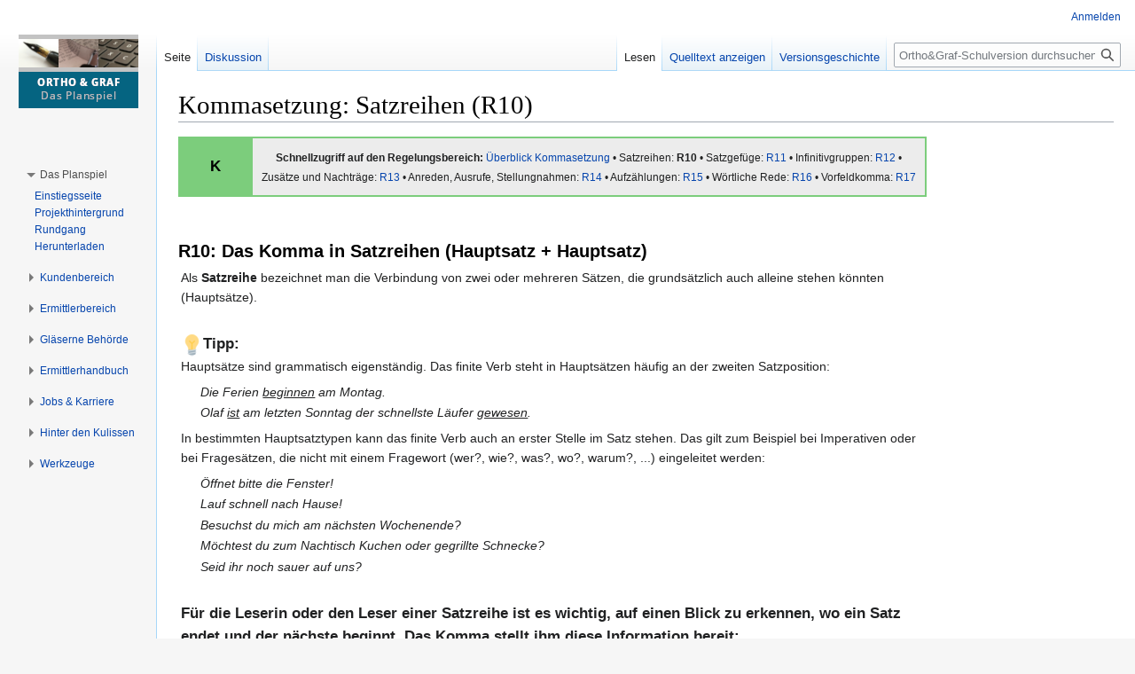

--- FILE ---
content_type: text/html; charset=UTF-8
request_url: https://wiki.uni-due.de/orthoundgraf-schulversion/index.php?title=Kommasetzung:_Satzreihen_(R10)
body_size: 7566
content:
<!DOCTYPE html>
<html class="client-nojs" lang="de" dir="ltr">
<head>
<meta charset="UTF-8"/>
<title>Kommasetzung: Satzreihen (R10) – Ortho&amp;Graf-Schulversion</title>
<script>document.documentElement.className="client-js";RLCONF={"wgBreakFrames":false,"wgSeparatorTransformTable":[",\t.",".\t,"],"wgDigitTransformTable":["",""],"wgDefaultDateFormat":"dmy","wgMonthNames":["","Januar","Februar","März","April","Mai","Juni","Juli","August","September","Oktober","November","Dezember"],"wgRequestId":"70ce3e9f3d48bca2e78dbe3a","wgCSPNonce":false,"wgCanonicalNamespace":"","wgCanonicalSpecialPageName":false,"wgNamespaceNumber":0,"wgPageName":"Kommasetzung:_Satzreihen_(R10)","wgTitle":"Kommasetzung: Satzreihen (R10)","wgCurRevisionId":12119,"wgRevisionId":12119,"wgArticleId":10463,"wgIsArticle":true,"wgIsRedirect":false,"wgAction":"view","wgUserName":null,"wgUserGroups":["*"],"wgCategories":[],"wgPageContentLanguage":"de","wgPageContentModel":"wikitext","wgRelevantPageName":"Kommasetzung:_Satzreihen_(R10)","wgRelevantArticleId":10463,"wgIsProbablyEditable":false,"wgRelevantPageIsProbablyEditable":false,"wgRestrictionEdit":["sysop"],"wgRestrictionMove":["sysop"],
"wgVisualEditor":{"pageLanguageCode":"de","pageLanguageDir":"ltr","pageVariantFallbacks":"de"},"wgCollapsibleVectorEnabledModules":{"collapsiblenav":true,"experiments":true},"wgVector2022PreviewPages":[],"wgMediaViewerOnClick":true,"wgMediaViewerEnabledByDefault":true,"wgEditSubmitButtonLabelPublish":false};RLSTATE={"site.styles":"ready","user.styles":"ready","user":"ready","user.options":"loading","skins.vector.styles.legacy":"ready","ext.visualEditor.desktopArticleTarget.noscript":"ready"};RLPAGEMODULES=["site","mediawiki.page.ready","skins.vector.legacy.js","mmv.head","mmv.bootstrap.autostart","ext.visualEditor.desktopArticleTarget.init","ext.visualEditor.targetLoader","ext.collapsiblevector.collapsibleNav"];</script>
<script>(RLQ=window.RLQ||[]).push(function(){mw.loader.implement("user.options@12s5i",function($,jQuery,require,module){mw.user.tokens.set({"patrolToken":"+\\","watchToken":"+\\","csrfToken":"+\\"});});});</script>
<link rel="stylesheet" href="/orthoundgraf-schulversion/load.php?lang=de&amp;modules=ext.visualEditor.desktopArticleTarget.noscript%7Cskins.vector.styles.legacy&amp;only=styles&amp;skin=vector"/>
<script async="" src="/orthoundgraf-schulversion/load.php?lang=de&amp;modules=startup&amp;only=scripts&amp;raw=1&amp;skin=vector"></script>
<meta name="generator" content="MediaWiki 1.39.10"/>
<meta name="format-detection" content="telephone=no"/>
<meta name="viewport" content="width=1000"/>
<link rel="icon" href="/favicon.ico"/>
<link rel="search" type="application/opensearchdescription+xml" href="/orthoundgraf-schulversion/opensearch_desc.php" title="Ortho&amp;Graf-Schulversion (de)"/>
<link rel="EditURI" type="application/rsd+xml" href="https://wiki.uni-due.de/orthoundgraf-schulversion/api.php?action=rsd"/>
<link rel="alternate" type="application/atom+xml" title="Atom-Feed für „Ortho&amp;Graf-Schulversion“" href="/orthoundgraf-schulversion/index.php?title=Spezial:Letzte_%C3%84nderungen&amp;feed=atom"/>
<script src="https://wiki.uni-due.de/mathjax/es5/tex-mml-chtml.js" id="MathJax-script" async></script>
</head>
<body class="mediawiki ltr sitedir-ltr mw-hide-empty-elt ns-0 ns-subject page-Kommasetzung_Satzreihen_R10 rootpage-Kommasetzung_Satzreihen_R10 skin-vector action-view skin-vector-legacy vector-feature-language-in-header-enabled vector-feature-language-in-main-page-header-disabled vector-feature-language-alert-in-sidebar-disabled vector-feature-sticky-header-disabled vector-feature-sticky-header-edit-disabled vector-feature-table-of-contents-disabled vector-feature-visual-enhancement-next-disabled"><div id="mw-page-base" class="noprint"></div>
<div id="mw-head-base" class="noprint"></div>
<div id="content" class="mw-body" role="main">
	<a id="top"></a>
	<div id="siteNotice"></div>
	<div class="mw-indicators">
	</div>
	<h1 id="firstHeading" class="firstHeading mw-first-heading"><span class="mw-page-title-main">Kommasetzung: Satzreihen (R10)</span></h1>
	<div id="bodyContent" class="vector-body">
		<div id="siteSub" class="noprint">Aus Ortho&amp;Graf-Schulversion</div>
		<div id="contentSub"></div>
		<div id="contentSub2"></div>
		
		<div id="jump-to-nav"></div>
		<a class="mw-jump-link" href="#mw-head">Zur Navigation springen</a>
		<a class="mw-jump-link" href="#searchInput">Zur Suche springen</a>
		<div id="mw-content-text" class="mw-body-content mw-content-ltr" lang="de" dir="ltr"><div class="mw-parser-output"><table width="80%" border="0" cellpadding="10" cellspacing="2" style="background:#7CCD7C;">
<tbody><tr><td width="60" style="background:#7CCD7C;"><center><font color="#000000"><big><b>K</b></big></font></center></td>
<td style="background:#ECECEC;"><center><small><b>Schnellzugriff auf den Regelungsbereich:</b> <a href="/orthoundgraf-schulversion/index.php?title=%C3%9Cberblick:_Kommasetzung" title="Überblick: Kommasetzung">Überblick Kommasetzung</a> &#8226; Satzreihen: <a class="mw-selflink selflink">R10</a>  &#8226; Satzgefüge: <a href="/orthoundgraf-schulversion/index.php?title=Kommasetzung:_Satzgef%C3%BCge_(R11)" title="Kommasetzung: Satzgefüge (R11)">R11</a>  &#8226; Infinitivgruppen: <a href="/orthoundgraf-schulversion/index.php?title=Kommasetzung:_Infinitivgruppen_(R12)" title="Kommasetzung: Infinitivgruppen (R12)">R12</a>  &#8226; Zusätze und Nachträge: <a href="/orthoundgraf-schulversion/index.php?title=Kommasetzung:_Zus%C3%A4tze_und_Nachtr%C3%A4ge_(R13)" title="Kommasetzung: Zusätze und Nachträge (R13)">R13</a>  &#8226; Anreden, Ausrufe, Stellungnahmen: <a href="/orthoundgraf-schulversion/index.php?title=Kommasetzung:_Anreden,_Ausrufe,_Stellungnahmen_(R14)" title="Kommasetzung: Anreden, Ausrufe, Stellungnahmen (R14)">R14</a>  &#8226; Aufzählungen: <a href="/orthoundgraf-schulversion/index.php?title=Kommasetzung:_Aufz%C3%A4hlungen_(R15)" title="Kommasetzung: Aufzählungen (R15)">R15</a>  &#8226; Wörtliche Rede: <a href="/orthoundgraf-schulversion/index.php?title=Kommasetzung:_W%C3%B6rtliche_Rede_(R16)" title="Kommasetzung: Wörtliche Rede (R16)">R16</a> &#8226; Vorfeldkomma: <a href="/orthoundgraf-schulversion/index.php?title=Kommasetzung:_Vorfeldkomma_(R17)" title="Kommasetzung: Vorfeldkomma (R17)">R17</a></small></center></td></tr></tbody></table>
<p><br />
</p>
<h3><span id="R10:_Das_Komma_in_Satzreihen_.28Hauptsatz_.2B_Hauptsatz.29"></span><span class="mw-headline" id="R10:_Das_Komma_in_Satzreihen_(Hauptsatz_+_Hauptsatz)"><big>R10: Das Komma in Satzreihen (Hauptsatz + Hauptsatz)</big></span></h3>
<table width="80%"><tbody><tr><td>Als <b>Satzreihe</b> bezeichnet man die Verbindung von zwei oder mehreren Sätzen, die grundsätzlich auch alleine stehen könnten (Hauptsätze). <br /><br />
<p><img alt="Tipp.png" src="/orthoundgraf-schulversion/images/thumb/2/20/Tipp.png/25px-Tipp.png" decoding="async" width="25" height="25" srcset="/orthoundgraf-schulversion/images/thumb/2/20/Tipp.png/38px-Tipp.png 1.5x, /orthoundgraf-schulversion/images/thumb/2/20/Tipp.png/50px-Tipp.png 2x" data-file-width="120" data-file-height="120" /><b><big>Tipp:</big></b><br />
Hauptsätze sind grammatisch eigenständig. Das finite Verb steht in Hauptsätzen häufig an der zweiten Satzposition:
</p>
<dl><dd><i>Die Ferien <u>beginnen</u> am Montag.</i></dd>
<dd><i>Olaf <u>ist</u> am letzten Sonntag der schnellste Läufer <u>gewesen</u>.</i></dd></dl>
<p>In bestimmten Hauptsatztypen kann das finite Verb auch an erster Stelle im Satz stehen. Das gilt zum Beispiel bei Imperativen oder bei Fragesätzen, die nicht mit einem Fragewort (wer?, wie?, was?, wo?, warum?, ...) eingeleitet werden:
</p>
<dl><dd><i>Öffnet bitte die Fenster!</i></dd>
<dd><i>Lauf schnell nach Hause!</i></dd>
<dd><i>Besuchst du mich am nächsten Wochenende?</i></dd>
<dd><i>Möchtest du zum Nachtisch Kuchen oder gegrillte Schnecke?</i></dd>
<dd><i>Seid ihr noch sauer auf uns?</i></dd></dl>
<p><br /><big><b>Für die Leserin oder den Leser einer Satzreihe ist es wichtig, auf einen Blick zu erkennen, wo ein Satz endet und der nächste beginnt. Das Komma stellt ihm diese Information bereit:</b></big>
</p>
</td></tr></tbody></table>
<table width="80%" border="0" cellspacing="5" cellpadding="10" style="background:#7CCD7C;">
<tbody><tr><td width="90" valign="center" style="background:#7CCD7C;"><center><font color="#000000"><img alt="Regel.png" src="/orthoundgraf-schulversion/images/thumb/5/5a/Regel.png/25px-Regel.png" decoding="async" width="25" height="25" srcset="/orthoundgraf-schulversion/images/thumb/5/5a/Regel.png/38px-Regel.png 1.5x, /orthoundgraf-schulversion/images/thumb/5/5a/Regel.png/50px-Regel.png 2x" data-file-width="120" data-file-height="120" /> <b><big>R10 (1)</big></b></font></center></td>
<td style="background:#ECECEC;"><big><b>Das Komma steht in Satzreihen zwischen gleichrangigen Sätzen und grenzt diese voneinander ab. </b></big></td></tr></tbody></table>
<table width="80%" border="0" cellspacing="5" cellpadding="10" style="background:#7CCD7C;">
<tbody><tr><td style="background:#ffffff;">
<dl><dd><i>Die Musik wird leiser<mark><b>,</b></mark> der Vorhang hebt sich<mark><b>,</b></mark> das Spiel beginnt.</i></dd>
<dd><i>Paul spielt ein Instrument<mark><b>,</b></mark> er trainiert auch beim Fußballclub.</i></dd>
<dd><i>Maximilian würde gerne draußen spielen<mark><b>,</b></mark> doch seine Mutter erlaubt es ihm nicht.</i></dd></dl></td></tr></tbody></table>
<table width="80%"><tbody><tr><td>
<p><img alt="Tipp.png" src="/orthoundgraf-schulversion/images/thumb/2/20/Tipp.png/25px-Tipp.png" decoding="async" width="25" height="25" srcset="/orthoundgraf-schulversion/images/thumb/2/20/Tipp.png/38px-Tipp.png 1.5x, /orthoundgraf-schulversion/images/thumb/2/20/Tipp.png/50px-Tipp.png 2x" data-file-width="120" data-file-height="120" /><b><big>Tipp:</big></b><br />
</p>
Anstelle eines Kommas könnte in diesen Fällen auch ein Punkt oder ein Semikolon stehen.</td></tr></tbody></table>
<p><br /></p><table width="80%"><tbody><tr><td>
<big><b>In bestimmten Fällen kann das Komma in einer Satzreihe entfallen, da in diesen Fällen die Konjunktion die Satzgrenze markiert:</b></big></td></tr></tbody></table>
<table width="80%" border="0" cellspacing="5" cellpadding="10" style="background:#7CCD7C;">
<tbody><tr><td width="90" valign="center" style="background:#7CCD7C;"><center><font color="#000000"><img alt="Regel.png" src="/orthoundgraf-schulversion/images/thumb/5/5a/Regel.png/25px-Regel.png" decoding="async" width="25" height="25" srcset="/orthoundgraf-schulversion/images/thumb/5/5a/Regel.png/38px-Regel.png 1.5x, /orthoundgraf-schulversion/images/thumb/5/5a/Regel.png/50px-Regel.png 2x" data-file-width="120" data-file-height="120" /> <b><big>R10 (2)</big></b></font></center></td>
<td style="background:#ECECEC;"><big><b>Sind die Sätze einer Satzreihe durch <i>und</i>, <i>oder</i>, <i>entweder – oder</i>, <i>beziehungsweise</i>/<i>bzw</i>. oder durch <i>weder – noch</i> verknüpft, wird kein Komma benötigt.</b><br />
<b>Man kann aber nach eigenem Ermessen ein Komma setzen, um die Gliederung der Satzreihe noch deutlicher zu machen.</b></big></td></tr></tbody></table>
<table width="80%" border="0" cellspacing="5" cellpadding="10" style="background:#7CCD7C;">
<tbody><tr><td style="background:#ffffff;">
<dl><dd><i><b>Weder</b> fahre ich mit dem Bus zur Schule <b>noch</b> nehme ich die Straßenbahn.</i></dd>
<dd><i><b>Weder</b> fahre ich mit dem Bus zur Schule<b>, noch</b> nehme ich die Straßenbahn.</i></dd></dl>
<p><br />
</p>
<dl><dd><i>Das Feuer brannte endlich <b>und</b> sie machten es sich gemütlich.</i></dd>
<dd><i>Das Feuer brannte endlich<b>, und</b> sie machten es sich gemütlich.</i></dd></dl>
<p><br />
</p>
<dl><dd><i>Tanja macht nach der Schule die Hausaufgaben <b>oder</b> sie geht zum Sport.</i></dd>
<dd><i>Tanja macht nach der Schule die Hausaufgaben<b>, oder</b> sie geht zum Sport.</i></dd></dl>
<p><br />
</p>
<dl><dd><i><b>Entweder</b> du besuchst Lukas <b>oder</b> du schreibst ihm einen Brief.</i></dd>
<dd><i><b>Entweder</b> du besuchst Lukas<b>, oder</b> du schreibst ihm einen Brief.</i></dd></dl>
</td></tr></tbody></table>
<!-- 
NewPP limit report
Cached time: 20260124214230
Cache expiry: 86400
Reduced expiry: false
Complications: []
CPU time usage: 0.050 seconds
Real time usage: 0.111 seconds
Preprocessor visited node count: 25/1000000
Post‐expand include size: 965/2097152 bytes
Template argument size: 0/2097152 bytes
Highest expansion depth: 2/100
Expensive parser function count: 0/100
Unstrip recursion depth: 0/20
Unstrip post‐expand size: 0/5000000 bytes
-->
<!--
Transclusion expansion time report (%,ms,calls,template)
100.00%    1.389      1 Vorlage:Überblick_Kommasetzung
100.00%    1.389      1 -total
-->

<!-- Saved in parser cache with key orthoundgraf?hschulversion:pcache:idhash:10463-0!canonical and timestamp 20260124214230 and revision id 12119.
 -->
</div>
<div class="printfooter" data-nosnippet="">Abgerufen von „<a dir="ltr" href="https://wiki.uni-due.de/orthoundgraf-schulversion/index.php?title=Kommasetzung:_Satzreihen_(R10)&amp;oldid=12119">https://wiki.uni-due.de/orthoundgraf-schulversion/index.php?title=Kommasetzung:_Satzreihen_(R10)&amp;oldid=12119</a>“</div></div>
		<div id="catlinks" class="catlinks catlinks-allhidden" data-mw="interface"></div>
	</div>
</div>

<div id="mw-navigation">
	<h2>Navigationsmenü</h2>
	<div id="mw-head">
		

<nav id="p-personal" class="vector-menu mw-portlet mw-portlet-personal vector-user-menu-legacy" aria-labelledby="p-personal-label" role="navigation"  >
	<h3
		id="p-personal-label"
		
		class="vector-menu-heading "
	>
		<span class="vector-menu-heading-label">Meine Werkzeuge</span>
	</h3>
	<div class="vector-menu-content">
		
		<ul class="vector-menu-content-list"><li id="pt-login" class="mw-list-item"><a href="/orthoundgraf-schulversion/index.php?title=Spezial:Anmelden&amp;returnto=Kommasetzung%3A+Satzreihen+%28R10%29" title="Sich anzumelden wird gerne gesehen, ist jedoch nicht zwingend erforderlich. [o]" accesskey="o"><span>Anmelden</span></a></li></ul>
		
	</div>
</nav>

		<div id="left-navigation">
			

<nav id="p-namespaces" class="vector-menu mw-portlet mw-portlet-namespaces vector-menu-tabs vector-menu-tabs-legacy" aria-labelledby="p-namespaces-label" role="navigation"  >
	<h3
		id="p-namespaces-label"
		
		class="vector-menu-heading "
	>
		<span class="vector-menu-heading-label">Namensräume</span>
	</h3>
	<div class="vector-menu-content">
		
		<ul class="vector-menu-content-list"><li id="ca-nstab-main" class="selected mw-list-item"><a href="/orthoundgraf-schulversion/index.php?title=Kommasetzung:_Satzreihen_(R10)" title="Seiteninhalt anzeigen [c]" accesskey="c"><span>Seite</span></a></li><li id="ca-talk" class="mw-list-item"><a href="/orthoundgraf-schulversion/index.php?title=Diskussion:Kommasetzung:_Satzreihen_(R10)" rel="discussion" title="Diskussion zum Seiteninhalt [t]" accesskey="t"><span>Diskussion</span></a></li></ul>
		
	</div>
</nav>

			

<nav id="p-variants" class="vector-menu mw-portlet mw-portlet-variants emptyPortlet vector-menu-dropdown" aria-labelledby="p-variants-label" role="navigation"  >
	<input type="checkbox"
		id="p-variants-checkbox"
		role="button"
		aria-haspopup="true"
		data-event-name="ui.dropdown-p-variants"
		class="vector-menu-checkbox"
		aria-labelledby="p-variants-label"
	/>
	<label
		id="p-variants-label"
		 aria-label="Sprachvariante ändern"
		class="vector-menu-heading "
	>
		<span class="vector-menu-heading-label">Deutsch</span>
	</label>
	<div class="vector-menu-content">
		
		<ul class="vector-menu-content-list"></ul>
		
	</div>
</nav>

		</div>
		<div id="right-navigation">
			

<nav id="p-views" class="vector-menu mw-portlet mw-portlet-views vector-menu-tabs vector-menu-tabs-legacy" aria-labelledby="p-views-label" role="navigation"  >
	<h3
		id="p-views-label"
		
		class="vector-menu-heading "
	>
		<span class="vector-menu-heading-label">Ansichten</span>
	</h3>
	<div class="vector-menu-content">
		
		<ul class="vector-menu-content-list"><li id="ca-view" class="selected mw-list-item"><a href="/orthoundgraf-schulversion/index.php?title=Kommasetzung:_Satzreihen_(R10)"><span>Lesen</span></a></li><li id="ca-viewsource" class="mw-list-item"><a href="/orthoundgraf-schulversion/index.php?title=Kommasetzung:_Satzreihen_(R10)&amp;action=edit" title="Diese Seite ist geschützt. Ihr Quelltext kann dennoch angesehen und kopiert werden. [e]" accesskey="e"><span>Quelltext anzeigen</span></a></li><li id="ca-history" class="mw-list-item"><a href="/orthoundgraf-schulversion/index.php?title=Kommasetzung:_Satzreihen_(R10)&amp;action=history" title="Frühere Versionen dieser Seite [h]" accesskey="h"><span>Versionsgeschichte</span></a></li></ul>
		
	</div>
</nav>

			

<nav id="p-cactions" class="vector-menu mw-portlet mw-portlet-cactions emptyPortlet vector-menu-dropdown" aria-labelledby="p-cactions-label" role="navigation"  title="Weitere Optionen" >
	<input type="checkbox"
		id="p-cactions-checkbox"
		role="button"
		aria-haspopup="true"
		data-event-name="ui.dropdown-p-cactions"
		class="vector-menu-checkbox"
		aria-labelledby="p-cactions-label"
	/>
	<label
		id="p-cactions-label"
		
		class="vector-menu-heading "
	>
		<span class="vector-menu-heading-label">Weitere</span>
	</label>
	<div class="vector-menu-content">
		
		<ul class="vector-menu-content-list"></ul>
		
	</div>
</nav>

			
<div id="p-search" role="search" class="vector-search-box-vue  vector-search-box-show-thumbnail vector-search-box-auto-expand-width vector-search-box">
	<div>
			<h3 >
				<label for="searchInput">Suche</label>
			</h3>
		<form action="/orthoundgraf-schulversion/index.php" id="searchform"
			class="vector-search-box-form">
			<div id="simpleSearch"
				class="vector-search-box-inner"
				 data-search-loc="header-navigation">
				<input class="vector-search-box-input"
					 type="search" name="search" placeholder="Ortho&amp;Graf-Schulversion durchsuchen" aria-label="Ortho&amp;Graf-Schulversion durchsuchen" autocapitalize="sentences" title="Ortho&amp;Graf-Schulversion durchsuchen [f]" accesskey="f" id="searchInput"
				>
				<input type="hidden" name="title" value="Spezial:Suche">
				<input id="mw-searchButton"
					 class="searchButton mw-fallbackSearchButton" type="submit" name="fulltext" title="Suche nach Seiten, die diesen Text enthalten" value="Suchen">
				<input id="searchButton"
					 class="searchButton" type="submit" name="go" title="Gehe direkt zu der Seite mit genau diesem Namen, falls sie vorhanden ist." value="Seite">
			</div>
		</form>
	</div>
</div>

		</div>
	</div>
	

<div id="mw-panel">
	<div id="p-logo" role="banner">
		<a class="mw-wiki-logo" href="/orthoundgraf-schulversion/index.php?title=Hauptseite"
			title="Hauptseite"></a>
	</div>
	

<nav id="p-navigation" class="vector-menu mw-portlet mw-portlet-navigation emptyPortlet vector-menu-portal portal" aria-labelledby="p-navigation-label" role="navigation"  >
	<h3
		id="p-navigation-label"
		
		class="vector-menu-heading "
	>
		<span class="vector-menu-heading-label">Navigation</span>
	</h3>
	<div class="vector-menu-content">
		
		<ul class="vector-menu-content-list"></ul>
		
	</div>
</nav>

	

<nav id="p-Das_Planspiel" class="vector-menu mw-portlet mw-portlet-Das_Planspiel vector-menu-portal portal" aria-labelledby="p-Das_Planspiel-label" role="navigation"  >
	<h3
		id="p-Das_Planspiel-label"
		
		class="vector-menu-heading "
	>
		<span class="vector-menu-heading-label">Das Planspiel</span>
	</h3>
	<div class="vector-menu-content">
		
		<ul class="vector-menu-content-list"><li id="n-Einstiegsseite" class="mw-list-item"><a href="/orthoundgraf-schulversion/index.php?title=Willkommen_bei_Ortho_%26_Graf"><span>Einstiegsseite</span></a></li><li id="n-Projekthintergrund" class="mw-list-item"><a href="/orthoundgraf-schulversion/index.php?title=Ortho_%26_Graf:_Das_Planspiel"><span>Projekthintergrund</span></a></li><li id="n-Rundgang" class="mw-list-item"><a href="/orthoundgraf-schulversion/index.php?title=Showroom-Rundgang"><span>Rundgang</span></a></li><li id="n-Download" class="mw-list-item"><a href="/orthoundgraf-schulversion/index.php?title=Download_der_Spielumgebung"><span>Herunterladen</span></a></li></ul>
		
	</div>
</nav>


<nav id="p-Kundenbereich" class="vector-menu mw-portlet mw-portlet-Kundenbereich vector-menu-portal portal" aria-labelledby="p-Kundenbereich-label" role="navigation"  >
	<h3
		id="p-Kundenbereich-label"
		
		class="vector-menu-heading "
	>
		<span class="vector-menu-heading-label">Kundenbereich</span>
	</h3>
	<div class="vector-menu-content">
		
		<ul class="vector-menu-content-list"><li id="n-Über-Ortho-&amp;-Graf" class="mw-list-item"><a href="/orthoundgraf-schulversion/index.php?title=Ortho_%26_Graf:_Ermittlungen_wider_den_Zweifel_seit_1901"><span>Über Ortho &amp; Graf</span></a></li><li id="n-Ihr-Auftrag-an-uns" class="mw-list-item"><a href="/orthoundgraf-schulversion/index.php?title=Ihr_Auftrag_an_uns"><span>Ihr Auftrag an uns</span></a></li><li id="n-Top-Kunden" class="mw-list-item"><a href="/orthoundgraf-schulversion/index.php?title=Top-Kunden"><span>Top-Kunden</span></a></li></ul>
		
	</div>
</nav>


<nav id="p-Ermittlerbereich" class="vector-menu mw-portlet mw-portlet-Ermittlerbereich vector-menu-portal portal" aria-labelledby="p-Ermittlerbereich-label" role="navigation"  >
	<h3
		id="p-Ermittlerbereich-label"
		
		class="vector-menu-heading "
	>
		<span class="vector-menu-heading-label">Ermittlerbereich</span>
	</h3>
	<div class="vector-menu-content">
		
		<ul class="vector-menu-content-list"><li id="n-Ermittlerteams" class="mw-list-item"><a href="/orthoundgraf-schulversion/index.php?title=Ermittlerteams"><span>Ermittlerteams</span></a></li><li id="n-Top-Ermittler" class="mw-list-item"><a href="/orthoundgraf-schulversion/index.php?title=Hall_of_Fame"><span>Top-Ermittler</span></a></li><li id="n-Innenrevision" class="mw-list-item"><a href="/orthoundgraf-schulversion/index.php?title=Innenrevision"><span>Innenrevision</span></a></li></ul>
		
	</div>
</nav>


<nav id="p-Gläserne_Behörde" class="vector-menu mw-portlet mw-portlet-Gläserne_Behörde vector-menu-portal portal" aria-labelledby="p-Gläserne_Behörde-label" role="navigation"  >
	<h3
		id="p-Gläserne_Behörde-label"
		
		class="vector-menu-heading "
	>
		<span class="vector-menu-heading-label">Gläserne Behörde</span>
	</h3>
	<div class="vector-menu-content">
		
		<ul class="vector-menu-content-list"><li id="n-Dezernate" class="mw-list-item"><a href="/orthoundgraf-schulversion/index.php?title=Dezernate"><span>Dezernate</span></a></li><li id="n-Offene-Aufträge" class="mw-list-item"><a href="/orthoundgraf-schulversion/index.php?title=Kategorie:Auftrag"><span>Offene Aufträge</span></a></li><li id="n-Ermittlungen" class="mw-list-item"><a href="/orthoundgraf-schulversion/index.php?title=Kategorie:Ermittlungen"><span>Ermittlungen</span></a></li><li id="n-Kommentierte-Akten" class="mw-list-item"><a href="/orthoundgraf-schulversion/index.php?title=Kategorie:Innenrevision"><span>Kommentierte Akten</span></a></li></ul>
		
	</div>
</nav>


<nav id="p-Ermittlerhandbuch" class="vector-menu mw-portlet mw-portlet-Ermittlerhandbuch vector-menu-portal portal" aria-labelledby="p-Ermittlerhandbuch-label" role="navigation"  >
	<h3
		id="p-Ermittlerhandbuch-label"
		
		class="vector-menu-heading "
	>
		<span class="vector-menu-heading-label">Ermittlerhandbuch</span>
	</h3>
	<div class="vector-menu-content">
		
		<ul class="vector-menu-content-list"><li id="n-Ermittlerhandbuch" class="mw-list-item"><a href="/orthoundgraf-schulversion/index.php?title=Ermittlerhandbuch"><span>Ermittlerhandbuch</span></a></li><li id="n---GKS" class="mw-list-item"><a href="/orthoundgraf-schulversion/index.php?title=%C3%9Cberblick:_Gro%C3%9F-_und_Kleinschreibung"><span>- GKS</span></a></li><li id="n---Komma" class="mw-list-item"><a href="/orthoundgraf-schulversion/index.php?title=%C3%9Cberblick:_Kommasetzung"><span>- Komma</span></a></li></ul>
		
	</div>
</nav>


<nav id="p-Jobs_&amp;_Karriere" class="vector-menu mw-portlet mw-portlet-Jobs_Karriere vector-menu-portal portal" aria-labelledby="p-Jobs_&amp;_Karriere-label" role="navigation"  >
	<h3
		id="p-Jobs_&amp;_Karriere-label"
		
		class="vector-menu-heading "
	>
		<span class="vector-menu-heading-label">Jobs &amp; Karriere</span>
	</h3>
	<div class="vector-menu-content">
		
		<ul class="vector-menu-content-list"><li id="n-Weiterbildung" class="mw-list-item"><a href="/orthoundgraf-schulversion/index.php?title=Innerbetriebliche_Weiterbildung"><span>Weiterbildung</span></a></li></ul>
		
	</div>
</nav>


<nav id="p-Hinter_den_Kulissen" class="vector-menu mw-portlet mw-portlet-Hinter_den_Kulissen vector-menu-portal portal" aria-labelledby="p-Hinter_den_Kulissen-label" role="navigation"  >
	<h3
		id="p-Hinter_den_Kulissen-label"
		
		class="vector-menu-heading "
	>
		<span class="vector-menu-heading-label">Hinter den Kulissen</span>
	</h3>
	<div class="vector-menu-content">
		
		<ul class="vector-menu-content-list"><li id="n-recentchanges" class="mw-list-item"><a href="/orthoundgraf-schulversion/index.php?title=Spezial:Letzte_%C3%84nderungen" title="Liste der letzten Änderungen in diesem Wiki [r]" accesskey="r"><span>Letzte Änderungen</span></a></li></ul>
		
	</div>
</nav>


<nav id="p-tb" class="vector-menu mw-portlet mw-portlet-tb vector-menu-portal portal" aria-labelledby="p-tb-label" role="navigation"  >
	<h3
		id="p-tb-label"
		
		class="vector-menu-heading "
	>
		<span class="vector-menu-heading-label">Werkzeuge</span>
	</h3>
	<div class="vector-menu-content">
		
		<ul class="vector-menu-content-list"><li id="t-whatlinkshere" class="mw-list-item"><a href="/orthoundgraf-schulversion/index.php?title=Spezial:Linkliste/Kommasetzung:_Satzreihen_(R10)" title="Liste aller Seiten, die hierher verlinken [j]" accesskey="j"><span>Links auf diese Seite</span></a></li><li id="t-recentchangeslinked" class="mw-list-item"><a href="/orthoundgraf-schulversion/index.php?title=Spezial:%C3%84nderungen_an_verlinkten_Seiten/Kommasetzung:_Satzreihen_(R10)" rel="nofollow" title="Letzte Änderungen an Seiten, die von hier verlinkt sind [k]" accesskey="k"><span>Änderungen an verlinkten Seiten</span></a></li><li id="t-specialpages" class="mw-list-item"><a href="/orthoundgraf-schulversion/index.php?title=Spezial:Spezialseiten" title="Liste aller Spezialseiten [q]" accesskey="q"><span>Spezialseiten</span></a></li><li id="t-print" class="mw-list-item"><a href="javascript:print();" rel="alternate" title="Druckansicht dieser Seite [p]" accesskey="p"><span>Druckversion</span></a></li><li id="t-permalink" class="mw-list-item"><a href="/orthoundgraf-schulversion/index.php?title=Kommasetzung:_Satzreihen_(R10)&amp;oldid=12119" title="Dauerhafter Link zu dieser Seitenversion"><span>Permanenter Link</span></a></li><li id="t-info" class="mw-list-item"><a href="/orthoundgraf-schulversion/index.php?title=Kommasetzung:_Satzreihen_(R10)&amp;action=info" title="Weitere Informationen über diese Seite"><span>Seiten­­informationen</span></a></li><li id="t-cite" class="mw-list-item"><a href="/orthoundgraf-schulversion/index.php?title=Spezial:Zitierhilfe&amp;page=Kommasetzung%3A_Satzreihen_%28R10%29&amp;id=12119&amp;wpFormIdentifier=titleform" title="Hinweise, wie diese Seite zitiert werden kann"><span>Seite zitieren</span></a></li></ul>
		
	</div>
</nav>

	
</div>

</div>

<footer id="footer" class="mw-footer" role="contentinfo" >
	<ul id="footer-info">
	<li id="footer-info-lastmod"> Diese Seite wurde zuletzt am 30. Juli 2021 um 20:30 Uhr bearbeitet.</li>
</ul>

	<ul id="footer-places">
	<li id="footer-places-privacy"><a href="/orthoundgraf-schulversion/index.php?title=Ortho%26Graf-Schulversion:Datenschutz">Datenschutz</a></li>
	<li id="footer-places-about"><a href="/orthoundgraf-schulversion/index.php?title=Ortho%26Graf-Schulversion:%C3%9Cber_Ortho%26Graf-Schulversion">Über Ortho&amp;Graf-Schulversion</a></li>
	<li id="footer-places-disclaimer"><a href="/orthoundgraf-schulversion/index.php?title=Ortho%26Graf-Schulversion:Impressum">Haftungsausschluss</a></li>
</ul>

	<ul id="footer-icons" class="noprint">
	<li id="footer-poweredbyico"><a href="https://www.uni-due.org/"><img src="https://wiki.uni-due.de/wiki-ude.png" alt="Universit&amp;auml;t Duisburg-Essen" height="31" width="88" loading="lazy"/></a></li>
	<li id="footer-poweredByZimico"><a href="https://www.uni-due.org/zim/"><img src="https://wiki.uni-due.de/wiki-zim_r.png" alt="Zentrum f&amp;uuml;r Informations- &amp;amp; Mediendienste" height="31" width="88" loading="lazy"/></a></li>
</ul>

</footer>

<script>(RLQ=window.RLQ||[]).push(function(){mw.config.set({"wgPageParseReport":{"limitreport":{"cputime":"0.050","walltime":"0.111","ppvisitednodes":{"value":25,"limit":1000000},"postexpandincludesize":{"value":965,"limit":2097152},"templateargumentsize":{"value":0,"limit":2097152},"expansiondepth":{"value":2,"limit":100},"expensivefunctioncount":{"value":0,"limit":100},"unstrip-depth":{"value":0,"limit":20},"unstrip-size":{"value":0,"limit":5000000},"timingprofile":["100.00%    1.389      1 Vorlage:Überblick_Kommasetzung","100.00%    1.389      1 -total"]},"cachereport":{"timestamp":"20260124214230","ttl":86400,"transientcontent":false}}});mw.config.set({"wgBackendResponseTime":6582});});</script>
</body>
</html>